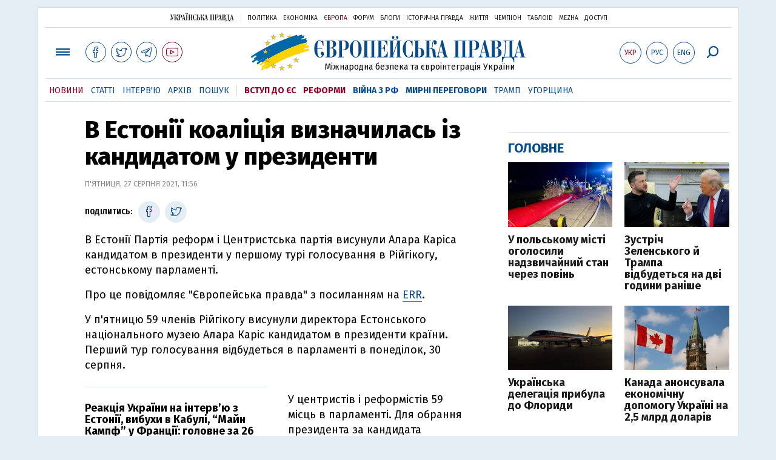

--- FILE ---
content_type: text/html; charset=utf-8
request_url: https://www.google.com/recaptcha/api2/aframe
body_size: 267
content:
<!DOCTYPE HTML><html><head><meta http-equiv="content-type" content="text/html; charset=UTF-8"></head><body><script nonce="uus9f40PBrO93TM_TSSyFA">/** Anti-fraud and anti-abuse applications only. See google.com/recaptcha */ try{var clients={'sodar':'https://pagead2.googlesyndication.com/pagead/sodar?'};window.addEventListener("message",function(a){try{if(a.source===window.parent){var b=JSON.parse(a.data);var c=clients[b['id']];if(c){var d=document.createElement('img');d.src=c+b['params']+'&rc='+(localStorage.getItem("rc::a")?sessionStorage.getItem("rc::b"):"");window.document.body.appendChild(d);sessionStorage.setItem("rc::e",parseInt(sessionStorage.getItem("rc::e")||0)+1);localStorage.setItem("rc::h",'1766907589230');}}}catch(b){}});window.parent.postMessage("_grecaptcha_ready", "*");}catch(b){}</script></body></html>